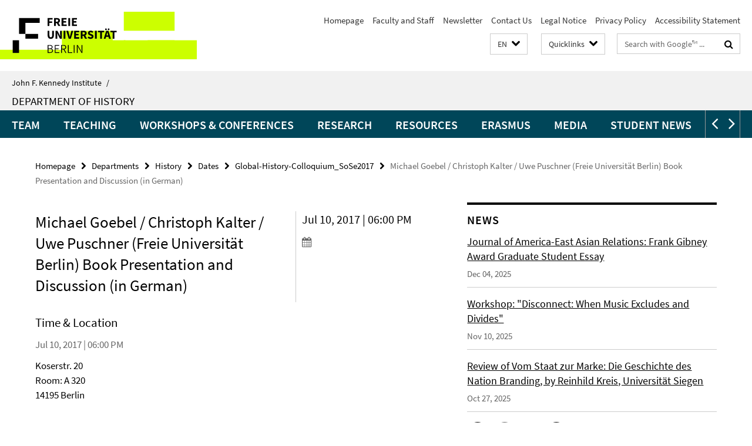

--- FILE ---
content_type: text/html; charset=utf-8
request_url: https://www.jfki.fu-berlin.de/en/_schnellzugriff/index.html?comp=direct_access&irq=1
body_size: 916
content:
<!-- BEGIN Fragment default/26011920/direct-access-panel/29337575/1378202856/?212853:86400 -->
<div class="row"><div class="col-m-6 col-l-3"><div class="services-quick-access-caption">About us</div><a href="https://www.jfki.fu-berlin.de/en/information/index.html" title="About Us">About Us</a><a href="https://www.jfki.fu-berlin.de/en/information/history/index.html" title="History &amp; Traditions">History &amp; Traditions</a><a href="https://www.jfki.fu-berlin.de/en/information/emeriti/index.html" title="Emeriti &amp; Alumni">Emeriti &amp; Alumni</a></div><div class="col-m-6 col-l-3"><div class="services-quick-access-caption">Academics</div><a href="https://www.jfki.fu-berlin.de/en/academics/ba_overview/index.html" title="Bachelor Programs">Bachelor Programs</a><a href="https://www.jfki.fu-berlin.de/en/academics/ma/index.html" title="Master Program">Master Program</a><a href="https://www.jfki.fu-berlin.de/en/academics/studyabroad/index.html" title="Student Exchange">Student Exchange</a><a href="https://www.jfki.fu-berlin.de/en/academics/advisement/index.html" title="Academic Advisement">Academic Advisement</a><a href="https://www.jfki.fu-berlin.de/en/academics/ECTS/index.html" title="European Credit Transfer System (ECTS)">European Credit Transfer System (ECTS)</a><a href="https://www.jfki.fu-berlin.de/en/academics/erasmus/index.html" title="Erasmus FAQs Incomings">Erasmus FAQs Incomings</a></div><div class="clearfix visible-m"></div><div class="col-m-6 col-l-3"><div class="services-quick-access-caption">Departments</div><a href="https://www.jfki.fu-berlin.de/en/faculty/history/index.html" title="History">History</a><a href="https://www.jfki.fu-berlin.de/en/faculty/culture/index.html" title="Culture">Culture</a><a href="https://www.jfki.fu-berlin.de/en/faculty/literature/index.html" title="Literature">Literature</a><a href="https://www.jfki.fu-berlin.de/en/faculty/politicalscience/index.html" title="Political Science">Political Science</a><a href="https://www.jfki.fu-berlin.de/en/faculty/sociology/index.html" title="Sociology">Sociology</a><a href="https://www.jfki.fu-berlin.de/en/faculty/economics/index.html" title="Economics">Economics</a></div><div class="col-m-6 col-l-3"><div class="services-quick-access-caption">Library</div><a href="https://www.jfki.fu-berlin.de/en/library/index.html" title="Contact">Contact</a><a href="https://www.jfki.fu-berlin.de/en/library/service/index.html" title="Service">Service</a><a href="https://www.jfki.fu-berlin.de/en/library/holdings/index.html" title="Holdings &amp; Collections">Holdings &amp; Collections</a><a href="https://www.jfki.fu-berlin.de/en/library/staff/index.html" title="Staff">Staff</a></div></div><div class="row"><div class="col-m-6 col-l-3"><div class="services-quick-access-caption">Research</div><a href="https://www.jfki.fu-berlin.de/en/research/researchprojects/index.html" title="Research Projects">Research Projects</a><a href="https://www.jfki.fu-berlin.de/en/research/conferences/index.html" title="Conferences">Conferences</a><a href="https://www.jfki.fu-berlin.de/research/colloquia/index.html" title="Forschungskolloquien">Forschungskolloquien</a><a href="https://www.jfki.fu-berlin.de/en/research/fraenkel/index.html" title="Fraenkel Lectures">Fraenkel Lectures</a><a href="https://www.jfki.fu-berlin.de/en/research/publications/index.html" title="Publications">Publications</a></div><div class="col-m-6 col-l-3"><div class="services-quick-access-caption">Administration</div><a href="https://www.jfki.fu-berlin.de/administration/governance/index.html" title="Institutsrat und Gremien">Institutsrat und Gremien</a><a href="https://www.jfki.fu-berlin.de/administration/equalopportunities/index.html" title="Frauen- und Gleichstellungsbeauftragte">Frauen- und Gleichstellungsbeauftragte</a><a href="https://www.jfki.fu-berlin.de/administration/it-service/index.html" title="IT Team">IT Team</a></div><div class="clearfix visible-m"></div></div><!-- END Fragment default/26011920/direct-access-panel/29337575/1378202856/?212853:86400 -->


--- FILE ---
content_type: text/html; charset=utf-8
request_url: https://www.jfki.fu-berlin.de/en/faculty/history/index.html?comp=navbar&irq=1&pm=0
body_size: 2902
content:
<!-- BEGIN Fragment default/26011920/navbar-wrapper/28286523/1760004632/?074522:1800 -->
<!-- BEGIN Fragment default/26011920/navbar/353cb5bacd0bdfa80f90721987805d45ce4d1bf6/?054933:86400 -->
<nav class="main-nav-container no-print nocontent" style="display: none;"><div class="container main-nav-container-inner"><div class="main-nav-scroll-buttons" style="display:none"><div id="main-nav-btn-scroll-left" role="button"><div class="fa fa-angle-left"></div></div><div id="main-nav-btn-scroll-right" role="button"><div class="fa fa-angle-right"></div></div></div><div class="main-nav-toggle"><span class="main-nav-toggle-text">Menu</span><span class="main-nav-toggle-icon"><span class="line"></span><span class="line"></span><span class="line"></span></span></div><ul class="main-nav level-1" id="fub-main-nav"><li class="main-nav-item level-1 has-children" data-index="0" data-menu-item-path="/en/faculty/history/persons" data-menu-shortened="0" id="main-nav-item-persons"><a class="main-nav-item-link level-1" href="/en/faculty/history/persons/index.html">Team</a><div class="icon-has-children"><div class="fa fa-angle-right"></div><div class="fa fa-angle-down"></div><div class="fa fa-angle-up"></div></div><div class="container main-nav-parent level-2" style="display:none"><a class="main-nav-item-link level-1" href="/en/faculty/history/persons/index.html"><span>Overview Team</span></a></div><ul class="main-nav level-2"><li class="main-nav-item level-2 has-children" data-menu-item-path="/en/faculty/history/persons/Teaching-Staff"><a class="main-nav-item-link level-2" href="/en/faculty/history/persons/Teaching-Staff/index.html">Teaching Staff</a><div class="icon-has-children"><div class="fa fa-angle-right"></div><div class="fa fa-angle-down"></div><div class="fa fa-angle-up"></div></div><ul class="main-nav level-3"><li class="main-nav-item level-3 " data-menu-item-path="/en/faculty/history/persons/Teaching-Staff/gienow_hecht1"><a class="main-nav-item-link level-3" href="/en/faculty/history/persons/Teaching-Staff/gienow_hecht1/index.html">Jessica Gienow-Hecht</a></li><li class="main-nav-item level-3 " data-menu-item-path="/en/faculty/history/persons/Teaching-Staff/jobs"><a class="main-nav-item-link level-3" href="/en/faculty/history/persons/Teaching-Staff/jobs/index.html">Sebastian Jobs</a></li><li class="main-nav-item level-3 " data-menu-item-path="/en/faculty/history/persons/Teaching-Staff/Kunkel"><a class="main-nav-item-link level-3" href="/en/faculty/history/persons/Teaching-Staff/Kunkel/index.html">Sönke Kunkel</a></li><li class="main-nav-item level-3 " data-menu-item-path="/en/faculty/history/persons/Teaching-Staff/Benko"><a class="main-nav-item-link level-3" href="/en/faculty/history/persons/Teaching-Staff/Benko/index.html">Valeria Benko</a></li></ul></li><li class="main-nav-item level-2 " data-menu-item-path="/en/faculty/history/persons/Office-Staff"><a class="main-nav-item-link level-2" href="/en/faculty/history/persons/Office-Staff/index.html">Office Manager</a></li><li class="main-nav-item level-2 has-children" data-menu-item-path="/en/faculty/history/persons/Post-Doc-Researchers"><a class="main-nav-item-link level-2" href="/en/faculty/history/persons/Post-Doc-Researchers/index.html">Post-Doc Researchers</a><div class="icon-has-children"><div class="fa fa-angle-right"></div><div class="fa fa-angle-down"></div><div class="fa fa-angle-up"></div></div><ul class="main-nav level-3"><li class="main-nav-item level-3 " data-menu-item-path="/en/faculty/history/persons/Post-Doc-Researchers/Alvarez"><a class="main-nav-item-link level-3" href="/en/faculty/history/persons/Post-Doc-Researchers/Alvarez/index.html">Kira Álvarez</a></li></ul></li><li class="main-nav-item level-2 has-children" data-menu-item-path="/en/faculty/history/persons/doktorand_innen"><a class="main-nav-item-link level-2" href="/en/faculty/history/persons/doktorand_innen/index.html">PhD Candidates</a><div class="icon-has-children"><div class="fa fa-angle-right"></div><div class="fa fa-angle-down"></div><div class="fa fa-angle-up"></div></div><ul class="main-nav level-3"><li class="main-nav-item level-3 " data-menu-item-path="/en/faculty/history/persons/doktorand_innen/Sarah-Epping"><a class="main-nav-item-link level-3" href="/en/faculty/history/persons/doktorand_innen/Sarah-Epping/index.html">Sarah Epping</a></li><li class="main-nav-item level-3 " data-menu-item-path="/en/faculty/history/persons/doktorand_innen/Karpp1"><a class="main-nav-item-link level-3" href="/en/faculty/history/persons/doktorand_innen/Karpp1/index.html">Annette Karpp</a></li><li class="main-nav-item level-3 " data-menu-item-path="/en/faculty/history/persons/doktorand_innen/Ruby"><a class="main-nav-item-link level-3" href="/en/faculty/history/persons/doktorand_innen/Ruby/index.html">Ethan Ruby</a></li><li class="main-nav-item level-3 " data-menu-item-path="/en/faculty/history/persons/doktorand_innen/Ryu"><a class="main-nav-item-link level-3" href="/en/faculty/history/persons/doktorand_innen/Ryu/index.html">Seung Hwan Ryu</a></li></ul></li><li class="main-nav-item level-2 " data-menu-item-path="/en/faculty/history/persons/stud_hilfskraefte"><a class="main-nav-item-link level-2" href="/en/faculty/history/persons/stud_hilfskraefte/index.html">Student Assistants</a></li><li class="main-nav-item level-2 " data-menu-item-path="/en/faculty/history/persons/Associates-of-the-Department"><a class="main-nav-item-link level-2" href="/en/faculty/history/persons/Associates-of-the-Department/index.html">Associates of the Department</a></li><li class="main-nav-item level-2 has-children" data-menu-item-path="/en/faculty/history/persons/Former-Teaching-Staff"><a class="main-nav-item-link level-2" href="/en/faculty/history/persons/Former-Teaching-Staff/index.html">Former Teaching Staff</a><div class="icon-has-children"><div class="fa fa-angle-right"></div><div class="fa fa-angle-down"></div><div class="fa fa-angle-up"></div></div><ul class="main-nav level-3"><li class="main-nav-item level-3 " data-menu-item-path="/en/faculty/history/persons/Former-Teaching-Staff/Alvarez"><a class="main-nav-item-link level-3" href="/en/faculty/history/persons/Former-Teaching-Staff/Alvarez/index.html">Kira Álvarez</a></li><li class="main-nav-item level-3 " data-menu-item-path="/en/faculty/history/persons/Former-Teaching-Staff/Di-Palma"><a class="main-nav-item-link level-3" href="/en/faculty/history/persons/Former-Teaching-Staff/Di-Palma/index.html">Di Palma</a></li><li class="main-nav-item level-3 " data-menu-item-path="/en/faculty/history/persons/Former-Teaching-Staff/Hjorthen1"><a class="main-nav-item-link level-3" href="/en/faculty/history/persons/Former-Teaching-Staff/Hjorthen1/index.html">Adam Hjorthén</a></li><li class="main-nav-item level-3 " data-menu-item-path="/en/faculty/history/persons/Former-Teaching-Staff/Anne-Overbeck"><a class="main-nav-item-link level-3" href="/en/faculty/history/persons/Former-Teaching-Staff/Anne-Overbeck/index.html">Anne Overbeck</a></li></ul></li><li class="main-nav-item level-2 has-children" data-menu-item-path="/en/faculty/history/persons/ehemalige_mitarbeiter"><a class="main-nav-item-link level-2" href="/en/faculty/history/persons/ehemalige_mitarbeiter/index.html">Former Members of the Department</a><div class="icon-has-children"><div class="fa fa-angle-right"></div><div class="fa fa-angle-down"></div><div class="fa fa-angle-up"></div></div><ul class="main-nav level-3"><li class="main-nav-item level-3 " data-menu-item-path="/en/faculty/history/persons/ehemalige_mitarbeiter/Beer"><a class="main-nav-item-link level-3" href="/en/faculty/history/persons/ehemalige_mitarbeiter/Beer/index.html">Andreas Beer</a></li><li class="main-nav-item level-3 " data-menu-item-path="/en/faculty/history/persons/ehemalige_mitarbeiter/Beerd-Beukenhorst"><a class="main-nav-item-link level-3" href="/en/faculty/history/persons/ehemalige_mitarbeiter/Beerd-Beukenhorst/index.html">Beerd Beukenhorst</a></li><li class="main-nav-item level-3 " data-menu-item-path="/en/faculty/history/persons/ehemalige_mitarbeiter/Markus-Bierkoch1"><a class="main-nav-item-link level-3" href="/en/faculty/history/persons/ehemalige_mitarbeiter/Markus-Bierkoch1/index.html">Markus Bierkoch</a></li><li class="main-nav-item level-3 " data-menu-item-path="/en/faculty/history/persons/ehemalige_mitarbeiter/Ciulla"><a class="main-nav-item-link level-3" href="/en/faculty/history/persons/ehemalige_mitarbeiter/Ciulla/index.html">Alice Ciulla</a></li><li class="main-nav-item level-3 " data-menu-item-path="/en/faculty/history/persons/ehemalige_mitarbeiter/engel"><a class="main-nav-item-link level-3" href="/en/faculty/history/persons/ehemalige_mitarbeiter/engel/index.html">Elisabeth Engel</a></li><li class="main-nav-item level-3 " data-menu-item-path="/en/faculty/history/persons/ehemalige_mitarbeiter/estner2"><a class="main-nav-item-link level-3" href="/en/faculty/history/persons/ehemalige_mitarbeiter/estner2/index.html">Annika Estner</a></li><li class="main-nav-item level-3 " data-menu-item-path="/en/faculty/history/persons/ehemalige_mitarbeiter/etges"><a class="main-nav-item-link level-3" href="/en/faculty/history/persons/ehemalige_mitarbeiter/etges/index.html">Andreas Etges</a></li><li class="main-nav-item level-3 " data-menu-item-path="/en/faculty/history/persons/ehemalige_mitarbeiter/hampf2"><a class="main-nav-item-link level-3" href="/en/faculty/history/persons/ehemalige_mitarbeiter/hampf2/index.html">Michaela Hampf</a></li><li class="main-nav-item level-3 " data-menu-item-path="/en/faculty/history/persons/ehemalige_mitarbeiter/Hjorthen"><a class="main-nav-item-link level-3" href="/en/faculty/history/persons/ehemalige_mitarbeiter/Hjorthen/index.html">Adam Hjorthén</a></li><li class="main-nav-item level-3 " data-menu-item-path="/en/faculty/history/persons/ehemalige_mitarbeiter/Marius-Kleinknecht"><a class="main-nav-item-link level-3" href="/en/faculty/history/persons/ehemalige_mitarbeiter/Marius-Kleinknecht/index.html">Marius Kleinknecht</a></li><li class="main-nav-item level-3 " data-menu-item-path="/en/faculty/history/persons/ehemalige_mitarbeiter/Klose1"><a class="main-nav-item-link level-3" href="/en/faculty/history/persons/ehemalige_mitarbeiter/Klose1/index.html">Maximilian Klose</a></li><li class="main-nav-item level-3 " data-menu-item-path="/en/faculty/history/persons/ehemalige_mitarbeiter/Komljen"><a class="main-nav-item-link level-3" href="/en/faculty/history/persons/ehemalige_mitarbeiter/Komljen/index.html">Ivo Komljen</a></li><li class="main-nav-item level-3 " data-menu-item-path="/en/faculty/history/persons/ehemalige_mitarbeiter/krakau"><a class="main-nav-item-link level-3" href="/en/faculty/history/persons/ehemalige_mitarbeiter/krakau/index.html">Knud Krakau</a></li><li class="main-nav-item level-3 " data-menu-item-path="/en/faculty/history/persons/ehemalige_mitarbeiter/lehmkuhl"><a class="main-nav-item-link level-3" href="/en/faculty/history/persons/ehemalige_mitarbeiter/lehmkuhl/index.html">Ursula Lehmkuhl</a></li><li class="main-nav-item level-3 " data-menu-item-path="/en/faculty/history/persons/ehemalige_mitarbeiter/loehrer"><a class="main-nav-item-link level-3" href="/en/faculty/history/persons/ehemalige_mitarbeiter/loehrer/index.html">Gudrun Löhrer</a></li><li class="main-nav-item level-3 " data-menu-item-path="/en/faculty/history/persons/ehemalige_mitarbeiter/pietz"><a class="main-nav-item-link level-3" href="/en/faculty/history/persons/ehemalige_mitarbeiter/pietz/index.html">Tilman-Ulrich Pietz</a></li><li class="main-nav-item level-3 " data-menu-item-path="/en/faculty/history/persons/ehemalige_mitarbeiter/preuss"><a class="main-nav-item-link level-3" href="/en/faculty/history/persons/ehemalige_mitarbeiter/preuss/index.html">Jane Preuß</a></li><li class="main-nav-item level-3 " data-menu-item-path="/en/faculty/history/persons/ehemalige_mitarbeiter/Rommel"><a class="main-nav-item-link level-3" href="/en/faculty/history/persons/ehemalige_mitarbeiter/Rommel/index.html">Thomas Rommel</a></li><li class="main-nav-item level-3 " data-menu-item-path="/en/faculty/history/persons/ehemalige_mitarbeiter/Scaglia"><a class="main-nav-item-link level-3" href="/en/faculty/history/persons/ehemalige_mitarbeiter/Scaglia/index.html">Ilaria Scaglia</a></li><li class="main-nav-item level-3 " data-menu-item-path="/en/faculty/history/persons/ehemalige_mitarbeiter/Stadie"><a class="main-nav-item-link level-3" href="/en/faculty/history/persons/ehemalige_mitarbeiter/Stadie/index.html">Stadie</a></li><li class="main-nav-item level-3 " data-menu-item-path="/en/faculty/history/persons/ehemalige_mitarbeiter/Stieglitz"><a class="main-nav-item-link level-3" href="/en/faculty/history/persons/ehemalige_mitarbeiter/Stieglitz/index.html">Olaf Stieglitz</a></li><li class="main-nav-item level-3 " data-menu-item-path="/en/faculty/history/persons/ehemalige_mitarbeiter/vansweringen"><a class="main-nav-item-link level-3" href="/en/faculty/history/persons/ehemalige_mitarbeiter/vansweringen/index.html">Bryan van Sweringen</a></li><li class="main-nav-item level-3 " data-menu-item-path="/en/faculty/history/persons/ehemalige_mitarbeiter/tafferner"><a class="main-nav-item-link level-3" href="/en/faculty/history/persons/ehemalige_mitarbeiter/tafferner/index.html">Victoria Tafferner</a></li><li class="main-nav-item level-3 " data-menu-item-path="/en/faculty/history/persons/ehemalige_mitarbeiter/Viktorin1"><a class="main-nav-item-link level-3" href="/en/faculty/history/persons/ehemalige_mitarbeiter/Viktorin1/index.html">Carolin Viktorin</a></li><li class="main-nav-item level-3 " data-menu-item-path="/en/faculty/history/persons/ehemalige_mitarbeiter/Leonie-Werle1"><a class="main-nav-item-link level-3" href="/en/faculty/history/persons/ehemalige_mitarbeiter/Leonie-Werle1/index.html">Leonie Werle</a></li><li class="main-nav-item level-3 " data-menu-item-path="/en/faculty/history/persons/ehemalige_mitarbeiter/Zetsche1"><a class="main-nav-item-link level-3" href="/en/faculty/history/persons/ehemalige_mitarbeiter/Zetsche1/index.html">Anne Zetsche Ph.D.</a></li></ul></li></ul></li><li class="main-nav-item level-1 has-children" data-index="1" data-menu-item-path="/en/faculty/history/teaching" data-menu-shortened="0" id="main-nav-item-teaching"><a class="main-nav-item-link level-1" href="/en/faculty/history/teaching/index.html">Teaching</a><div class="icon-has-children"><div class="fa fa-angle-right"></div><div class="fa fa-angle-down"></div><div class="fa fa-angle-up"></div></div><div class="container main-nav-parent level-2" style="display:none"><a class="main-nav-item-link level-1" href="/en/faculty/history/teaching/index.html"><span>Overview Teaching</span></a></div><ul class="main-nav level-2"><li class="main-nav-item level-2 " data-menu-item-path="/en/faculty/history/teaching/Courses"><a class="main-nav-item-link level-2" href="/en/faculty/history/teaching/Courses/index.html">Courses</a></li><li class="main-nav-item level-2 " data-menu-item-path="/en/faculty/history/teaching/Modules"><a class="main-nav-item-link level-2" href="/en/faculty/history/teaching/Modules/index.html">Modules</a></li><li class="main-nav-item level-2 " data-menu-item-path="/en/faculty/history/teaching/Writing-Guides-_-Academic-Integrity"><a class="main-nav-item-link level-2" href="/en/faculty/history/teaching/Writing-Guides-_-Academic-Integrity/index.html">Writing Guides &amp; Academic Integrity</a></li></ul></li><li class="main-nav-item level-1 has-children" data-index="2" data-menu-item-path="/en/faculty/history/Workshops-_-Conferences" data-menu-shortened="0" id="main-nav-item-Workshops-_-Conferences"><a class="main-nav-item-link level-1" href="/en/faculty/history/Workshops-_-Conferences/index.html">Workshops &amp; Conferences</a><div class="icon-has-children"><div class="fa fa-angle-right"></div><div class="fa fa-angle-down"></div><div class="fa fa-angle-up"></div></div><div class="container main-nav-parent level-2" style="display:none"><a class="main-nav-item-link level-1" href="/en/faculty/history/Workshops-_-Conferences/index.html"><span>Overview Workshops &amp; Conferences</span></a></div><ul class="main-nav level-2"><li class="main-nav-item level-2 has-children" data-menu-item-path="/en/faculty/history/Workshops-_-Conferences/Disconnect_-When-Music-Excludes-and-Divides"><a class="main-nav-item-link level-2" href="/en/faculty/history/Workshops-_-Conferences/Disconnect_-When-Music-Excludes-and-Divides/index.html">Disconnect: When Music Excludes and Divides</a><div class="icon-has-children"><div class="fa fa-angle-right"></div><div class="fa fa-angle-down"></div><div class="fa fa-angle-up"></div></div><ul class="main-nav level-3"><li class="main-nav-item level-3 " data-menu-item-path="/en/faculty/history/Workshops-_-Conferences/Disconnect_-When-Music-Excludes-and-Divides/About-the-Workshop"><a class="main-nav-item-link level-3" href="/en/faculty/history/Workshops-_-Conferences/Disconnect_-When-Music-Excludes-and-Divides/About-the-Workshop/index.html">About the Workshop</a></li><li class="main-nav-item level-3 " data-menu-item-path="/en/faculty/history/Workshops-_-Conferences/Disconnect_-When-Music-Excludes-and-Divides/Programme"><a class="main-nav-item-link level-3" href="/en/faculty/history/Workshops-_-Conferences/Disconnect_-When-Music-Excludes-and-Divides/Programme/index.html">Programme</a></li></ul></li><li class="main-nav-item level-2 has-children" data-menu-item-path="/en/faculty/history/Workshops-_-Conferences/Expo-2025"><a class="main-nav-item-link level-2" href="/en/faculty/history/Workshops-_-Conferences/Expo-2025/index.html">Expo 2025</a><div class="icon-has-children"><div class="fa fa-angle-right"></div><div class="fa fa-angle-down"></div><div class="fa fa-angle-up"></div></div><ul class="main-nav level-3"><li class="main-nav-item level-3 " data-menu-item-path="/en/faculty/history/Workshops-_-Conferences/Expo-2025/The-Expo-Script_-The-Political-Economy-of-Nation-State-Management"><a class="main-nav-item-link level-3" href="/en/faculty/history/Workshops-_-Conferences/Expo-2025/The-Expo-Script_-The-Political-Economy-of-Nation-State-Management/index.html">The Expo Script: The Political Economy of Nation State Management</a></li><li class="main-nav-item level-3 " data-menu-item-path="/en/faculty/history/Workshops-_-Conferences/Expo-2025/Program"><a class="main-nav-item-link level-3" href="/en/faculty/history/Workshops-_-Conferences/Expo-2025/Program/index.html">Program</a></li><li class="main-nav-item level-3 " data-menu-item-path="/en/faculty/history/Workshops-_-Conferences/Expo-2025/Participants"><a class="main-nav-item-link level-3" href="/en/faculty/history/Workshops-_-Conferences/Expo-2025/Participants/index.html">Participants</a></li></ul></li><li class="main-nav-item level-2 has-children" data-menu-item-path="/en/faculty/history/Workshops-_-Conferences/CIH-VII_-Uncertain-Boundaries"><a class="main-nav-item-link level-2" href="/en/faculty/history/Workshops-_-Conferences/CIH-VII_-Uncertain-Boundaries/index.html">CIH VII: Uncertain Boundaries</a><div class="icon-has-children"><div class="fa fa-angle-right"></div><div class="fa fa-angle-down"></div><div class="fa fa-angle-up"></div></div><ul class="main-nav level-3"><li class="main-nav-item level-3 " data-menu-item-path="/en/faculty/history/Workshops-_-Conferences/CIH-VII_-Uncertain-Boundaries/2024-11--Conference-Overview"><a class="main-nav-item-link level-3" href="/en/faculty/history/Workshops-_-Conferences/CIH-VII_-Uncertain-Boundaries/2024-11--Conference-Overview/index.html">Uncertain Boundaries in International History</a></li><li class="main-nav-item level-3 " data-menu-item-path="/en/faculty/history/Workshops-_-Conferences/CIH-VII_-Uncertain-Boundaries/2024-11--CIV-VII--Speakers_-Bio-and-Abstracts"><a class="main-nav-item-link level-3" href="/en/faculty/history/Workshops-_-Conferences/CIH-VII_-Uncertain-Boundaries/2024-11--CIV-VII--Speakers_-Bio-and-Abstracts/index.html">Speakers</a></li><li class="main-nav-item level-3 " data-menu-item-path="/en/faculty/history/Workshops-_-Conferences/CIH-VII_-Uncertain-Boundaries/Program"><a class="main-nav-item-link level-3" href="/en/faculty/history/Workshops-_-Conferences/CIH-VII_-Uncertain-Boundaries/Program/index.html">Program</a></li></ul></li></ul></li><li class="main-nav-item level-1 has-children" data-index="3" data-menu-item-path="/en/faculty/history/research" data-menu-shortened="0" id="main-nav-item-research"><a class="main-nav-item-link level-1" href="/en/faculty/history/research/index.html">Research</a><div class="icon-has-children"><div class="fa fa-angle-right"></div><div class="fa fa-angle-down"></div><div class="fa fa-angle-up"></div></div><div class="container main-nav-parent level-2" style="display:none"><a class="main-nav-item-link level-1" href="/en/faculty/history/research/index.html"><span>Overview Research</span></a></div><ul class="main-nav level-2"><li class="main-nav-item level-2 " data-menu-item-path="/en/faculty/history/research/Recent-Publications"><a class="main-nav-item-link level-2" href="/en/faculty/history/research/Recent-Publications/index.html">Recent Publications</a></li><li class="main-nav-item level-2 " data-menu-item-path="/en/faculty/history/research/Research-Projects"><a class="main-nav-item-link level-2" href="/en/faculty/history/research/Research-Projects/index.html">Research Projects</a></li><li class="main-nav-item level-2 " data-menu-item-path="/en/faculty/history/research/PhD-Projects"><a class="main-nav-item-link level-2" href="/en/faculty/history/research/PhD-Projects/index.html">PhD Projects</a></li><li class="main-nav-item level-2 " data-menu-item-path="/en/faculty/history/research/History-Research-Colloquium-new"><a class="main-nav-item-link level-2" href="/en/faculty/history/research/History-Research-Colloquium-new/index.html">History Research Colloquium</a></li></ul></li><li class="main-nav-item level-1" data-index="4" data-menu-item-path="/en/faculty/history/links" data-menu-shortened="0" id="main-nav-item-links"><a class="main-nav-item-link level-1" href="/en/faculty/history/links/index.html">Resources</a></li><li class="main-nav-item level-1" data-index="5" data-menu-item-path="/en/faculty/history/erasmus" data-menu-shortened="0" id="main-nav-item-erasmus"><a class="main-nav-item-link level-1" href="/en/faculty/history/erasmus/index.html">Erasmus</a></li><li class="main-nav-item level-1" data-index="6" data-menu-item-path="/en/faculty/history/media-1" data-menu-shortened="0" id="main-nav-item-media-1"><a class="main-nav-item-link level-1" href="/en/faculty/history/media-1/index.html">Media</a></li><li class="main-nav-item level-1" data-index="7" data-menu-item-path="/en/faculty/history/Student-News" data-menu-shortened="0" id="main-nav-item-Student-News"><a class="main-nav-item-link level-1" href="/en/faculty/history/Student-News/index.html">Student News</a></li><li class="main-nav-item level-1" data-index="8" data-menu-item-path="/en/faculty/history/faq" data-menu-shortened="0" id="main-nav-item-faq"><a class="main-nav-item-link level-1" href="/en/faculty/history/faq/index.html">FAQs</a></li></ul></div><div class="main-nav-flyout-global"><div class="container"></div><button id="main-nav-btn-flyout-close" type="button"><div id="main-nav-btn-flyout-close-container"><i class="fa fa-angle-up"></i></div></button></div></nav><script type="text/javascript">$(document).ready(function () { Luise.Navigation.init(); });</script><!-- END Fragment default/26011920/navbar/353cb5bacd0bdfa80f90721987805d45ce4d1bf6/?054933:86400 -->
<!-- END Fragment default/26011920/navbar-wrapper/28286523/1760004632/?074522:1800 -->


--- FILE ---
content_type: text/html; charset=utf-8
request_url: https://www.jfki.fu-berlin.de/en/faculty/history/news/index.html?irq=1&page=1
body_size: 819
content:
<!-- BEGIN Fragment default/26011920/news-box-wrapper/1/28286835/1508743793/?073903:113 -->
<!-- BEGIN Fragment default/26011920/news-box/1/9f5d557227722235576720bd2680f71f1ba6d086/?075829:3600 -->
<a href="/en/faculty/history/news/2025-11--Journal-of-American-East-Asia-Relations-Essay-Submissions.html"><div class="box-news-list-v1-element"><p class="box-news-list-v1-title"><span>Journal of America-East Asian Relations: Frank Gibney Award Graduate Student Essay</span></p><p class="box-news-list-v1-date">Dec 04, 2025</p></div></a><a href="/en/faculty/history/news/2025-11-Workshop_-_Disconnect_-When-Music-Excludes-and-Divides__.html"><div class="box-news-list-v1-element"><p class="box-news-list-v1-title"><span>Workshop: &quot;Disconnect: When Music Excludes and Divides&quot;</span></p><p class="box-news-list-v1-date">Nov 10, 2025</p></div></a><a href="/en/faculty/history/news/2025-10--Review-of-Vom-Staat-zur-Marke-by-Reinhild-Kreis.html"><div class="box-news-list-v1-element"><p class="box-news-list-v1-title"><span>Review of Vom Staat zur Marke: Die Geschichte des Nation Branding, by Reinhild Kreis, Universität Siegen</span></p><p class="box-news-list-v1-date">Oct 27, 2025</p></div></a><div class="cms-box-prev-next-nav box-news-list-v1-nav"><a class="cms-box-prev-next-nav-overview box-news-list-v1-nav-overview" href="/en/faculty/history/news/index.html" rel="contents" role="button" title="overview News"><span class="icon-cds icon-cds-overview"></span></a><span class="cms-box-prev-next-nav-arrow-prev disabled box-news-list-v1-nav-arrow-prev" title="previous page"><span class="icon-cds icon-cds-arrow-prev disabled"></span></span><span class="cms-box-prev-next-nav-pagination box-news-list-v1-pagination" title="page 1 of 10 pages"> 1 / 10 </span><span class="cms-box-prev-next-nav-arrow-next box-news-list-v1-nav-arrow-next" data-ajax-url="/en/faculty/history/news/index.html?irq=1&amp;page=2" onclick="Luise.AjaxBoxNavigation.onClick(event, this)" rel="next" role="button" title="next page"><span class="icon-cds icon-cds-arrow-next"></span></span></div><!-- END Fragment default/26011920/news-box/1/9f5d557227722235576720bd2680f71f1ba6d086/?075829:3600 -->
<!-- END Fragment default/26011920/news-box-wrapper/1/28286835/1508743793/?073903:113 -->


--- FILE ---
content_type: text/html; charset=utf-8
request_url: https://www.jfki.fu-berlin.de/en/faculty/history/Conferences-_-Calls-for-Proposals/index.html?irq=1&page=1
body_size: 1072
content:
<!-- BEGIN Fragment default/26011920/news-box-wrapper/1/70770753/1510657669/?073903:113 -->
<!-- BEGIN Fragment default/26011920/news-box/1/9ba8506f91f796346e0206058b764107eade99f5/?081523:3600 -->
<a href="/en/faculty/history/Conferences-_-Calls-for-Proposals/2025-11-Call-For-Applications-GHSC-2026.html"><div class="box-news-list-v1-element"><p class="box-news-list-v1-title"><span>Call for Applications: Global History Student Conference</span></p><p class="box-news-list-v1-date">Nov 05, 2025</p></div></a><a href="/en/faculty/history/Conferences-_-Calls-for-Proposals/Conference_-Geschichtsrevisionismus-und-Antiamerikanismus-im-Spiegel-des-Erinnerungsortes-1945.html"><div class="box-news-list-v1-element"><p class="box-news-list-v1-title"><span>Conference: Geschichtsrevisionismus und Antiamerikanismus im Spiegel des Erinnerungsortes 1945, &quot;Ami Go Home&quot;?</span></p><p class="box-news-list-v1-date">Oct 27, 2025</p></div></a><a href="/en/faculty/history/Conferences-_-Calls-for-Proposals/2025-06-Call-for-Papers_-Law-and-Order_-Modes-of-Policing-and-Resistance-in-American-History.html"><div class="box-news-list-v1-element"><p class="box-news-list-v1-title"><span>Call for Papers: Law and Order: Modes of Policing and Resistance in American History</span></p><p class="box-news-list-v1-date">Jun 26, 2025</p></div></a><div class="cms-box-prev-next-nav box-news-list-v1-nav"><a class="cms-box-prev-next-nav-overview box-news-list-v1-nav-overview" href="/en/faculty/history/Conferences-_-Calls-for-Proposals/index.html" rel="contents" role="button" title="overview Conferences &amp; Calls for Proposals"><span class="icon-cds icon-cds-overview"></span></a><span class="cms-box-prev-next-nav-arrow-prev disabled box-news-list-v1-nav-arrow-prev" title="previous page"><span class="icon-cds icon-cds-arrow-prev disabled"></span></span><span class="cms-box-prev-next-nav-pagination box-news-list-v1-pagination" title="page 1 of 2 pages"> 1 / 2 </span><span class="cms-box-prev-next-nav-arrow-next box-news-list-v1-nav-arrow-next" data-ajax-url="/en/faculty/history/Conferences-_-Calls-for-Proposals/index.html?irq=1&amp;page=2" onclick="Luise.AjaxBoxNavigation.onClick(event, this)" rel="next" role="button" title="next page"><span class="icon-cds icon-cds-arrow-next"></span></span></div><!-- END Fragment default/26011920/news-box/1/9ba8506f91f796346e0206058b764107eade99f5/?081523:3600 -->
<!-- END Fragment default/26011920/news-box-wrapper/1/70770753/1510657669/?073903:113 -->


--- FILE ---
content_type: text/html; charset=utf-8
request_url: https://www.jfki.fu-berlin.de/en/faculty/history/jobs-_-opportunities/index.html?irq=1&page=1
body_size: 746
content:
<!-- BEGIN Fragment default/26011920/news-box-wrapper/1/70768132/1531730715/?073903:113 -->
<!-- BEGIN Fragment default/26011920/news-box/1/7b99486609d0fbe060fe833590c4d8461bcb7674/?082803:3600 -->
<a href="/en/faculty/history/jobs-_-opportunities/2025-09--2026-27-Faculty-Fellowship-The-Charles-Warren-Center-for-Studies-in-American-History.html"><div class="box-news-list-v1-element"><p class="box-news-list-v1-title"><span>2026-27 Faculty Fellowship: The Charles Warren Center for Studies in American History</span></p><p class="box-news-list-v1-date">Sep 24, 2025</p></div></a><a href="/en/faculty/history/jobs-_-opportunities/2025-07-Fulbright-Stipendium.html"><div class="box-news-list-v1-element"><p class="box-news-list-v1-title"><span>Fulbright Stipend Program 2026-2027</span></p><p class="box-news-list-v1-date">Jul 03, 2025</p></div></a><a href="/en/faculty/history/jobs-_-opportunities/2025-04--History-Seminar-2025-CfA.html"><div class="box-news-list-v1-element"><p class="box-news-list-v1-title"><span>University of Oxford History Seminar 2025 CfA</span></p><p class="box-news-list-v1-date">Apr 17, 2025</p></div></a><div class="cms-box-prev-next-nav box-news-list-v1-nav"><a class="cms-box-prev-next-nav-overview box-news-list-v1-nav-overview" href="/en/faculty/history/jobs-_-opportunities/index.html" rel="contents" role="button" title="overview Jobs &amp; Opportunities"><span class="icon-cds icon-cds-overview"></span></a><span class="cms-box-prev-next-nav-arrow-prev disabled box-news-list-v1-nav-arrow-prev" title="previous page"><span class="icon-cds icon-cds-arrow-prev disabled"></span></span><span class="cms-box-prev-next-nav-pagination box-news-list-v1-pagination" title="page 1 of 4 pages"> 1 / 4 </span><span class="cms-box-prev-next-nav-arrow-next box-news-list-v1-nav-arrow-next" data-ajax-url="/en/faculty/history/jobs-_-opportunities/index.html?irq=1&amp;page=2" onclick="Luise.AjaxBoxNavigation.onClick(event, this)" rel="next" role="button" title="next page"><span class="icon-cds icon-cds-arrow-next"></span></span></div><!-- END Fragment default/26011920/news-box/1/7b99486609d0fbe060fe833590c4d8461bcb7674/?082803:3600 -->
<!-- END Fragment default/26011920/news-box-wrapper/1/70768132/1531730715/?073903:113 -->


--- FILE ---
content_type: text/html; charset=utf-8
request_url: https://www.jfki.fu-berlin.de/en/faculty/history/dates/index.html?irq=1&page=1
body_size: 834
content:
<!-- BEGIN Fragment default/26011920/events-wrapper/1//28286532/1573725487/?073809:59 -->
<!-- BEGIN Fragment default/26011920/events/1/4eb5ea6b1b9785fe1110aed74ee2fd9569a8d4a3/28286532/1573725487/?083710:3600 -->
<!-- BEGIN Fragment default/26011920/events-box-wrapper/1/28286532/1573725487/?073809:59 -->
<!-- BEGIN Fragment default/26011920/events-box/solr/1/4eb5ea6b1b9785fe1110aed74ee2fd9569a8d4a3/28286532/1573725487/?083710:3600 -->
<div class="box-event-list-v1-element row"><div class="box-event-list-v1-element-l col-m-4"><span class="box-event-list-v1-date">Feb 13</span><span class="box-event-list-v1-time">09:00 AM</span></div><div class="box-event-list-v1-element-r col-m-8"><a href="/en/faculty/history/dates/2025-11--Workshop-with-Jill-Lepore.html" class="box-event-list-title" title="Workshop with Jill Lepore: &quot;The Rise and Fall of the Artificial State&quot;">Workshop with Jill Lepore: "The Rise and Fall of the Artificial State"</a></div></div><div class="cms-box-prev-next-nav box-event-list-v1-nav"><a class="cms-box-prev-next-nav-overview box-event-list-v1-nav-overview" href="/en/faculty/history/dates/index.html" rel="contents" role="button" title="overview Dates"><span class="icon-cds icon-cds-overview"></span></a><span class="cms-box-prev-next-nav-arrow-prev disabled box-event-list-v1-nav-arrow-prev" title="previous page"><span class="icon-cds icon-cds-arrow-prev disabled"></span></span><span class="cms-box-prev-next-nav-pagination box-event-list-v1-pagination" title="page 1 of 1 pages"> 1 / 1 </span><span class="cms-box-prev-next-nav-arrow-next disabled box-event-list-v1-nav-arrow-next" title="next page"><span class="icon-cds icon-cds-arrow-next disabled"></span></span></div><!-- END Fragment default/26011920/events-box/solr/1/4eb5ea6b1b9785fe1110aed74ee2fd9569a8d4a3/28286532/1573725487/?083710:3600 -->
<!-- END Fragment default/26011920/events-box-wrapper/1/28286532/1573725487/?073809:59 -->
<!-- END Fragment default/26011920/events/1/4eb5ea6b1b9785fe1110aed74ee2fd9569a8d4a3/28286532/1573725487/?083710:3600 -->
<!-- END Fragment default/26011920/events-wrapper/1//28286532/1573725487/?073809:59 -->
